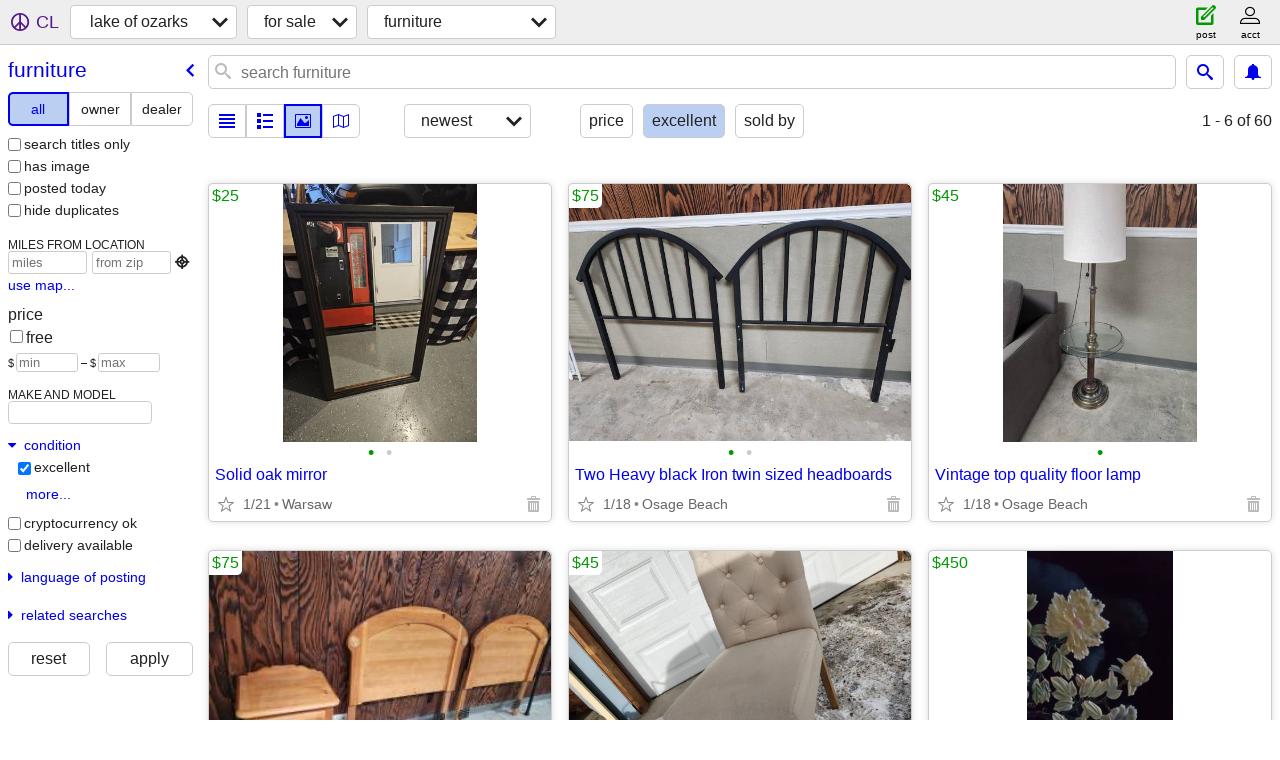

--- FILE ---
content_type: text/html; charset=utf-8
request_url: https://loz.craigslist.org/search/fua?condition=30
body_size: 5163
content:
<!DOCTYPE html>
<html>
<head>
    
	<meta charset="UTF-8">
	<meta http-equiv="X-UA-Compatible" content="IE=Edge">
	<meta name="viewport" content="width=device-width,initial-scale=1">
	<meta property="og:site_name" content="craigslist">
	<meta name="twitter:card" content="preview">
	<meta property="og:title" content="lake of ozarks furniture for sale - craigslist">
	<meta name="description" content="lake of ozarks furniture for sale - craigslist">
	<meta property="og:description" content="lake of ozarks furniture for sale - craigslist">
	<meta property="og:url" content="https://loz.craigslist.org/search/fua">
	<title>lake of ozarks furniture for sale - craigslist</title>
	<link rel="canonical" href="https://loz.craigslist.org/search/fua">
	<link rel="alternate" href="https://loz.craigslist.org/search/fua" hreflang="x-default">



    <link rel="icon" href="/favicon.ico" id="favicon" />

<script type="application/ld+json" id="ld_searchpage_data" >
    {"@context":"https://schema.org","breadcrumb":{"itemListElement":[{"item":"https://loz.craigslist.org","position":1,"name":"loz.craigslist.org","@type":"ListItem"},{"position":2,"item":"https://loz.craigslist.org/search/sss","name":"for sale","@type":"ListItem"},{"item":"https://loz.craigslist.org/search/fua","position":3,"@type":"ListItem","name":"furniture"}],"@type":"BreadcrumbList","@context":"https://schema.org"},"@type":"SearchResultsPage","description":"Furniture For Sale in Lake Of The Ozarks"}
</script>


<script type="application/ld+json" id="ld_searchpage_results" >
    {"@type":"ItemList","@context":"https://schema.org","itemListElement":[{"position":"0","item":{"description":"","offers":{"availableAtOrFrom":{"geo":{"@type":"GeoCoordinates","latitude":38.2200005644712,"longitude":-93.3079995107812},"address":{"addressRegion":"MO","@type":"PostalAddress","addressLocality":"Warsaw","addressCountry":"","streetAddress":"","postalCode":""},"@type":"Place"},"price":"25.00","priceCurrency":"USD","@type":"Offer"},"name":"Solid oak mirror","image":["https://images.craigslist.org/00K0K_cQqiHohgJ4V_0t20CI_600x450.jpg","https://images.craigslist.org/00x0x_2OXdHQVvPLI_0t20CI_600x450.jpg"],"@context":"http://schema.org","@type":"Product"},"@type":"ListItem"},{"position":"1","item":{"description":"","offers":{"@type":"Offer","priceCurrency":"USD","price":"75.00","availableAtOrFrom":{"address":{"streetAddress":"","postalCode":"","addressCountry":"","addressLocality":"Osage Beach","@type":"PostalAddress","addressRegion":"MO"},"geo":{"longitude":-92.6696981709812,"@type":"GeoCoordinates","latitude":38.1043003321177},"@type":"Place"}},"image":["https://images.craigslist.org/00Q0Q_h4PMnKFTJSH_0CI0t2_600x450.jpg","https://images.craigslist.org/01212_8fHoX8XU0Ma_0CI0t2_600x450.jpg"],"name":"Two Heavy black Iron twin sized headboards","@context":"http://schema.org","@type":"Product"},"@type":"ListItem"},{"position":"2","item":{"@context":"http://schema.org","@type":"Product","description":"","offers":{"price":"45.00","@type":"Offer","priceCurrency":"USD","availableAtOrFrom":{"address":{"addressCountry":"","postalCode":"","streetAddress":"","@type":"PostalAddress","addressRegion":"MO","addressLocality":"Osage Beach"},"geo":{"@type":"GeoCoordinates","latitude":38.1043003321177,"longitude":-92.6694999275841},"@type":"Place"}},"name":"Vintage top quality floor lamp","image":["https://images.craigslist.org/00e0e_gb6gkAvzZL1z_0t20CI_600x450.jpg"]},"@type":"ListItem"},{"position":"3","item":{"@context":"http://schema.org","@type":"Product","description":"","offers":{"availableAtOrFrom":{"@type":"Place","address":{"addressLocality":"Osage Beach","addressRegion":"MO","@type":"PostalAddress","streetAddress":"","postalCode":"","addressCountry":""},"geo":{"latitude":38.1043003321177,"@type":"GeoCoordinates","longitude":-92.6696981709812}},"@type":"Offer","priceCurrency":"USD","price":"75.00"},"image":["https://images.craigslist.org/00R0R_bNW36uARM0B_0CI0t2_600x450.jpg","https://images.craigslist.org/01212_kYhtIV3uDvf_0CI0t2_600x450.jpg","https://images.craigslist.org/00k0k_fS99UqR4T2B_0t20CI_600x450.jpg","https://images.craigslist.org/00G0G_b7Nui4qVPuh_0CI0t2_600x450.jpg","https://images.craigslist.org/00909_6rOa9GZQzk9_0t20CI_600x450.jpg","https://images.craigslist.org/01717_bp7SOlSXg8G_0t20CI_600x450.jpg","https://images.craigslist.org/00T0T_3wZ2wBmBIas_0t20CI_600x450.jpg","https://images.craigslist.org/00L0L_9UtvlgEOSh6_0CI0t2_600x450.jpg"],"name":"Two Solid wooden twin sized headboards"},"@type":"ListItem"},{"position":"4","item":{"description":"","image":["https://images.craigslist.org/00N0N_jwfZjilRMLQz_0CI0t2_600x450.jpg","https://images.craigslist.org/00C0C_5zKTKV3KnQCz_0t20CI_600x450.jpg","https://images.craigslist.org/00P0P_hVFUZVfsOHxz_0t20CI_600x450.jpg","https://images.craigslist.org/00000_f4ZI8XMS6H3z_0t20CI_600x450.jpg","https://images.craigslist.org/00E0E_1WVpIjKt92Oz_0t20CI_600x450.jpg"],"name":"One High Quality cloth covered dining type chair chair","offers":{"availableAtOrFrom":{"@type":"Place","address":{"addressLocality":"Osage Beach","@type":"PostalAddress","addressRegion":"MO","postalCode":"","streetAddress":"","addressCountry":""},"geo":{"latitude":38.1040614087172,"@type":"GeoCoordinates","longitude":-92.669486176597}},"@type":"Offer","priceCurrency":"USD","price":"45.00"},"@type":"Product","@context":"http://schema.org"},"@type":"ListItem"},{"item":{"@type":"Product","@context":"http://schema.org","image":["https://images.craigslist.org/00l0l_esD4TJamYAF_04507g_600x450.jpg","https://images.craigslist.org/00X0X_tq0SgO5yfi_04507g_600x450.jpg","https://images.craigslist.org/00g0g_6y3XLGY9xOd_04507g_600x450.jpg","https://images.craigslist.org/00L0L_8YtzAUFVKZX_09G05r_600x450.jpg"],"name":"Old real mother of pearl inlaid Chinese Coffee table with Jade carving","offers":{"price":"450.00","priceCurrency":"USD","@type":"Offer","availableAtOrFrom":{"address":{"addressCountry":"","streetAddress":"","postalCode":"","@type":"PostalAddress","addressRegion":"MO","addressLocality":"Osage Beach"},"geo":{"longitude":-92.66947242561,"@type":"GeoCoordinates","latitude":38.1042143884484},"@type":"Place"}},"description":""},"position":"5","@type":"ListItem"},{"position":"6","item":{"@type":"Product","@context":"http://schema.org","description":"","image":["https://images.craigslist.org/00808_cjta3i1GWM4z_0CI0t2_600x450.jpg"],"name":"Queen sized foam mattress and or thick topper","offers":{"priceCurrency":"USD","@type":"Offer","price":"75.00","availableAtOrFrom":{"geo":{"@type":"GeoCoordinates","latitude":38.1043003321177,"longitude":-92.6694999275841},"address":{"postalCode":"","streetAddress":"","addressCountry":"","addressLocality":"Osage Beach","@type":"PostalAddress","addressRegion":"MO"},"@type":"Place"}}},"@type":"ListItem"},{"@type":"ListItem","item":{"description":"","image":["https://images.craigslist.org/00H0H_gsNvGZPl3Jmz_0t20CI_600x450.jpg","https://images.craigslist.org/00a0a_iaPFVTNC39jz_0CI0t2_600x450.jpg","https://images.craigslist.org/00L0L_jubj5SJ1Ofnz_0t20CI_600x450.jpg"],"name":"Nice Wicker Seat solid wooden bar stool","offers":{"availableAtOrFrom":{"@type":"Place","address":{"streetAddress":"","postalCode":"","addressCountry":"","addressLocality":"Osage Beach","addressRegion":"MO","@type":"PostalAddress"},"geo":{"longitude":-92.6696024870295,"@type":"GeoCoordinates","latitude":38.1043003321177}},"priceCurrency":"USD","@type":"Offer","price":"35.00"},"@type":"Product","@context":"http://schema.org"},"position":"7"},{"@type":"ListItem","position":"8","item":{"@context":"http://schema.org","@type":"Product","offers":{"priceCurrency":"USD","@type":"Offer","price":"35.00","availableAtOrFrom":{"@type":"Place","geo":{"latitude":38.1043003321177,"@type":"GeoCoordinates","longitude":-92.6696981709812},"address":{"@type":"PostalAddress","addressRegion":"MO","addressLocality":"Osage Beach","addressCountry":"","postalCode":"","streetAddress":""}}},"name":"Solid wooden twin sized headboard","image":["https://images.craigslist.org/00w0w_b6rNfhkiCGGz_0CI0t2_600x450.jpg"],"description":""}},{"item":{"@context":"http://schema.org","@type":"Product","offers":{"availableAtOrFrom":{"@type":"Place","geo":{"@type":"GeoCoordinates","latitude":38.258399622941,"longitude":-92.8230016234272},"address":{"postalCode":"","streetAddress":"","addressCountry":"","addressLocality":"Gravois Mills","@type":"PostalAddress","addressRegion":"MO"}},"priceCurrency":"USD","@type":"Offer","price":"650.00"},"name":"Executive solid wood desk and office furniture","image":["https://images.craigslist.org/00X0X_9H8W9kBerSa_0CI0t2_600x450.jpg","https://images.craigslist.org/00f0f_iXJrBLNSYc9_0CI0t2_600x450.jpg","https://images.craigslist.org/00U0U_7SPBYzDX4J_0CI0t2_600x450.jpg","https://images.craigslist.org/00c0c_4CXOWrbCGsI_0CI0t2_600x450.jpg","https://images.craigslist.org/00Q0Q_axMpHt9aBSE_0CI0t2_600x450.jpg","https://images.craigslist.org/00P0P_avpQFkrCL8W_0t20CI_600x450.jpg","https://images.craigslist.org/01717_dyGk05rh7tr_0t20CI_600x450.jpg","https://images.craigslist.org/00505_cUo4DYBRcq3_0CI0t2_600x450.jpg","https://images.craigslist.org/00707_6BIslkrJYPW_0CI0t2_600x450.jpg"],"description":""},"position":"9","@type":"ListItem"},{"position":"10","item":{"@type":"Product","@context":"http://schema.org","description":"","name":"Wrought Iron Garden Love Seat","image":["https://images.craigslist.org/00u0u_eM8bpws6wmx_0CI0t2_600x450.jpg","https://images.craigslist.org/00s0s_1TgChB3lHfN_0t20CI_600x450.jpg","https://images.craigslist.org/01515_5yohld5LpY2_0CI0t2_600x450.jpg","https://images.craigslist.org/00808_9KGWiWbeVKi_0CI0t2_600x450.jpg","https://images.craigslist.org/00d0d_5NMeCuhWkL4_0t20CI_600x450.jpg","https://images.craigslist.org/00G0G_eBImPex10lK_0t20CI_600x450.jpg","https://images.craigslist.org/01515_2nz4TOguybI_0t20CI_600x450.jpg","https://images.craigslist.org/00D0D_j63ddUCYMT5_0t20CI_600x450.jpg"],"offers":{"price":"450.00","priceCurrency":"USD","@type":"Offer","availableAtOrFrom":{"address":{"addressLocality":"Gravois Mills","@type":"PostalAddress","addressRegion":"MO","streetAddress":"","postalCode":"","addressCountry":""},"geo":{"longitude":-92.8230016234272,"@type":"GeoCoordinates","latitude":38.258399622941},"@type":"Place"}}},"@type":"ListItem"},{"@type":"ListItem","position":"11","item":{"description":"","offers":{"availableAtOrFrom":{"@type":"Place","geo":{"@type":"GeoCoordinates","latitude":38.258399622941,"longitude":-92.8230016234272},"address":{"addressCountry":"","postalCode":"","streetAddress":"","@type":"PostalAddress","addressRegion":"MO","addressLocality":"Gravois Mills"}},"@type":"Offer","priceCurrency":"USD","price":"450.00"},"name":"Wrought Iron Garden Chair","image":["https://images.craigslist.org/00k0k_6cVDbezJboW_0t20CI_600x450.jpg","https://images.craigslist.org/00r0r_6mSmId9dU7n_0t20CI_600x450.jpg","https://images.craigslist.org/00x0x_cdGkeECXGIe_0t20CI_600x450.jpg","https://images.craigslist.org/00Y0Y_51ESlMO7fSf_0t20CI_600x450.jpg"],"@context":"http://schema.org","@type":"Product"}},{"position":"12","item":{"name":"TV cabinet","image":["https://images.craigslist.org/00909_l4RtheO22TV_0CI0t2_600x450.jpg"],"offers":{"priceCurrency":"USD","@type":"Offer","price":"150.00","availableAtOrFrom":{"address":{"postalCode":"","streetAddress":"","addressCountry":"","addressLocality":"Osage Beach","addressRegion":"MO","@type":"PostalAddress"},"geo":{"longitude":-92.6663990799971,"latitude":38.1380005637099,"@type":"GeoCoordinates"},"@type":"Place"}},"description":"","@type":"Product","@context":"http://schema.org"},"@type":"ListItem"},{"item":{"@type":"Product","@context":"http://schema.org","image":["https://images.craigslist.org/00d0d_uSXKqPtM2C_0t20CI_600x450.jpg"],"name":"Spiral wine rack","offers":{"availableAtOrFrom":{"@type":"Place","address":{"addressLocality":"Lake Ozark","@type":"PostalAddress","addressRegion":"MO","postalCode":"","streetAddress":"","addressCountry":""},"geo":{"@type":"GeoCoordinates","latitude":38.2002994106867,"longitude":-92.6684004215753}},"price":"250.00","priceCurrency":"USD","@type":"Offer"},"description":""},"position":"13","@type":"ListItem"},{"position":"14","item":{"@type":"Product","@context":"http://schema.org","image":["https://images.craigslist.org/00c0c_1DSztnxqzEJ_0vX0CI_600x450.jpg","https://images.craigslist.org/00r0r_gfc4BkAMloV_0t20CI_600x450.jpg","https://images.craigslist.org/00O0O_1RFVo12YlkI_0t20CI_600x450.jpg","https://images.craigslist.org/01414_5BXX9zq50EL_0t20CI_600x450.jpg","https://images.craigslist.org/00707_7fp6DWG6MA_0rw0CI_600x450.jpg","https://images.craigslist.org/00Y0Y_bwHjf3n2lPw_0nm0CI_600x450.jpg","https://images.craigslist.org/00c0c_1DSztnxqzEJ_0vX0CI_600x450.jpg","https://images.craigslist.org/00r0r_gfc4BkAMloV_0t20CI_600x450.jpg","https://images.craigslist.org/00O0O_1RFVo12YlkI_0t20CI_600x450.jpg","https://images.craigslist.org/01414_5BXX9zq50EL_0t20CI_600x450.jpg"],"name":"King Mattress","offers":{"availableAtOrFrom":{"geo":{"longitude":-92.3889975527948,"@type":"GeoCoordinates","latitude":37.8260009800506},"address":{"addressLocality":"Richland","addressRegion":"MO","@type":"PostalAddress","postalCode":"","streetAddress":"","addressCountry":""},"@type":"Place"},"price":"200.00","priceCurrency":"USD","@type":"Offer"},"description":""},"@type":"ListItem"}]}
</script>

    <style>
        body {
            font-family: sans-serif;
        }

        #no-js {
            position: fixed;
            z-index: 100000;
            top: 0;
            bottom: 0;
            left: 0;
            right: 0;
            overflow:auto;
            margin: 0;
            background: transparent;
        }

        #no-js h1 {
            margin: 0;
            padding: .5em;
            color: #00E;
            background-color: #cccccc;
        }

        #no-js  p {
            margin: 1em;
        }

        .no-js header,
        .no-js form,
        .no-js .tsb,
        .unsupported-browser header,
        .unsupported-browser form,
        .unsupported-browser .tsb {
            display: none;
        }

        #curtain {
            display: none;
            position: fixed;
            z-index: 9000;
            top: 0;
            bottom: 0;
            left: 0;
            right: 0;
            margin: 0;
            padding: 0;
            border: 0;
            background: transparent;
        }

        .show-curtain #curtain {
            display: block;
        }

        #curtain .cover,
        #curtain .content {
            position: absolute;
            display: block;
            top: 0;
            bottom: 0;
            left: 0;
            right: 0;
            margin: 0;
            padding: 0;
            border: 0;
        }

        #curtain .cover {
            z-index: 1;
            background-color: white;
        }

        .show-curtain #curtain .cover {
            opacity: 0.7;
        }

        .show-curtain.clear #curtain .cover {
            opacity: 0;
        }

        .show-curtain.opaque #curtain .cover {
            opacity: 1;
        }

        #curtain .content {
            z-index: 2;
            background: transparent;
            color: #00E;

            display: flex;
            flex-direction: column;
            justify-content: center;
            align-items: center;
        }

        .unrecoverable #curtain .content,
        .unsupported-browser #curtain .content {
            display: block;
            align-items: start;
        }

        #curtain h1 {
            margin: 0;
            padding: .5em;
            background-color: #cccccc;
        }

        #curtain  p {
            margin: 1em;
            color: black;
        }

        .pacify #curtain .icom-:after {
            content: "\eb23";
        }

        #curtain .text {
            display: none;
        }

        .loading #curtain .text.loading,
        .reading #curtain .text.reading,
        .writing #curtain .text.writing,
        .saving #curtain .text.saving,
        .searching #curtain .text.searching,
        .unrecoverable #curtain .text.unrecoverable,
        .message #curtain .text.message {
            display: block;
        }

        .unrecoverable #curtain .text.unrecoverable {
        }

        @keyframes rotate {
            from {
                transform: rotate(0deg);
            }
            to {
                transform: rotate(359deg);
            }
        }

        .pacify #curtain .icom- {
            font-size: 3em;
            animation: rotate 2s infinite linear;
        }
    </style>

    <style>
        body {
            margin: 0;
            border: 0;
            padding: 0;
        }

        ol.cl-static-search-results, .cl-static-header {
            display:none;
        }

        .no-js ol.cl-static-search-results, .no-js .cl-static-header {
            display:block;
        }
    </style>


</head>

<body  class="no-js"  >



    <div class="cl-content">
        <main>
        </main>
    </div>

    <div id="curtain">
        <div class="cover"></div>
        <div class="content">
            <div class="icom-"></div>
            <div class="text loading">loading</div>
            <div class="text reading">reading</div>
            <div class="text writing">writing</div>
            <div class="text saving">saving</div>
            <div class="text searching">searching</div>
            <div id="curtainText" class="text message"></div>
            <div class="text unrecoverable">
                 <p><a id="cl-unrecoverable-hard-refresh" href="#" onclick="location.reload(true);">refresh the page.</a></p>
             </div>
         </div>
    </div>



    <script>
        (function() {
            try {
                window.onpageshow = function(event) {
                    if (event.persisted && cl.upTime()>1000 && /iPhone/.test(navigator.userAgent)) {
                        window.location.reload();
                    }
                };

                window.addEventListener('DOMContentLoaded', function() {
                    document.body.classList.remove('no-js');
                });
                document.body.classList.remove('no-js');
            } catch(e) {
                console.log(e);
            }
        })();
    </script>

    
     
     <script src="https://www.craigslist.org/static/www/d58afecda5261cb9fcb91b2d144412254d004485.js" crossorigin="anonymous"></script>
     <script>
         window.cl.init(
             'https://www.craigslist.org/static/www/',
             '',
             'www',
             'search',
             {
'defaultLocale': "en_US",
'initialCategoryAbbr': "fua",
'location': {"radius":6.1,"areaId":695,"lon":-92.672,"region":"MO","lat":38.21,"postal":"65049","country":"US","city":"Lake Ozark","url":"loz.craigslist.org"},
'seoLinks': 0
},
             0
         );
     </script>
     

    
    <iframe id="cl-local-storage" src="https://www.craigslist.org/static/www/localStorage-092e9f9e2f09450529e744902aa7cdb3a5cc868d.html" style="display:none;"></iframe>
    


    <script>
        window.cl.specialCurtainMessages = {
            unsupportedBrowser: [
                "We've detected you are using a browser that is missing critical features.",
                "Please visit craigslist from a modern browser."
            ],
            unrecoverableError: [
                "There was an error loading the page."
            ]
        };
    </script>
    <div class="cl-static-header">
        <a href="/">craigslist</a>
            <h1>Furniture For Sale in Lake Of The Ozarks</h1>
    </div>

    <ol class="cl-static-search-results">
        <li class="cl-static-hub-links">
            <div>see also</div>
        </li>
        <li class="cl-static-search-result" title="Solid oak mirror">
            <a href="https://loz.craigslist.org/fuo/d/warsaw-solid-oak-mirror/7905909581.html">
                <div class="title">Solid oak mirror</div>

                <div class="details">
                    <div class="price">$25</div>
                    <div class="location">
                        Warsaw
                    </div>
                </div>
            </a>
        </li>
        <li class="cl-static-search-result" title="Two Heavy black Iron twin sized headboards">
            <a href="https://loz.craigslist.org/fuo/d/osage-beach-two-heavy-black-iron-twin/7879228462.html">
                <div class="title">Two Heavy black Iron twin sized headboards</div>

                <div class="details">
                    <div class="price">$75</div>
                    <div class="location">
                        Osage Beach
                    </div>
                </div>
            </a>
        </li>
        <li class="cl-static-search-result" title="Vintage top quality floor lamp">
            <a href="https://loz.craigslist.org/fuo/d/osage-beach-vintage-top-quality-floor/7872296983.html">
                <div class="title">Vintage top quality floor lamp</div>

                <div class="details">
                    <div class="price">$45</div>
                    <div class="location">
                        Osage Beach
                    </div>
                </div>
            </a>
        </li>
        <li class="cl-static-search-result" title="Two Solid wooden twin sized headboards">
            <a href="https://loz.craigslist.org/fuo/d/osage-beach-two-solid-wooden-twin-sized/7879212846.html">
                <div class="title">Two Solid wooden twin sized headboards</div>

                <div class="details">
                    <div class="price">$75</div>
                    <div class="location">
                        Osage Beach
                    </div>
                </div>
            </a>
        </li>
        <li class="cl-static-search-result" title="One High Quality cloth covered dining type chair chair">
            <a href="https://loz.craigslist.org/fuo/d/osage-beach-one-high-quality-cloth/7879228612.html">
                <div class="title">One High Quality cloth covered dining type chair chair</div>

                <div class="details">
                    <div class="price">$45</div>
                    <div class="location">
                        Osage Beach
                    </div>
                </div>
            </a>
        </li>
        <li class="cl-static-search-result" title="Old real mother of pearl inlaid Chinese Coffee table with Jade carving">
            <a href="https://loz.craigslist.org/fuo/d/osage-beach-old-real-mother-of-pearl/7879215442.html">
                <div class="title">Old real mother of pearl inlaid Chinese Coffee table with Jade carving</div>

                <div class="details">
                    <div class="price">$450</div>
                    <div class="location">
                        Osage Beach
                    </div>
                </div>
            </a>
        </li>
        <li class="cl-static-search-result" title="Queen sized foam mattress and or thick topper">
            <a href="https://loz.craigslist.org/fuo/d/osage-beach-queen-sized-foam-mattress/7875825703.html">
                <div class="title">Queen sized foam mattress and or thick topper</div>

                <div class="details">
                    <div class="price">$75</div>
                    <div class="location">
                        Osage Beach
                    </div>
                </div>
            </a>
        </li>
        <li class="cl-static-search-result" title="Nice Wicker Seat solid wooden bar stool">
            <a href="https://loz.craigslist.org/fuo/d/osage-beach-nice-wicker-seat-solid/7872297008.html">
                <div class="title">Nice Wicker Seat solid wooden bar stool</div>

                <div class="details">
                    <div class="price">$35</div>
                    <div class="location">
                        Osage Beach
                    </div>
                </div>
            </a>
        </li>
        <li class="cl-static-search-result" title="Solid wooden twin sized headboard">
            <a href="https://loz.craigslist.org/fuo/d/osage-beach-solid-wooden-twin-sized/7875825314.html">
                <div class="title">Solid wooden twin sized headboard</div>

                <div class="details">
                    <div class="price">$35</div>
                    <div class="location">
                        Osage Beach
                    </div>
                </div>
            </a>
        </li>
        <li class="cl-static-search-result" title="SALE - unique {MCM} vintage furniture - Excellent shape for age">
            <a href="https://loz.craigslist.org/fuo/d/lawrence-sale-unique-mcm-vintage/7897671792.html">
                <div class="title">SALE - unique {MCM} vintage furniture - Excellent shape for age</div>

                <div class="details">
                    <div class="price">$0</div>
                    <div class="location">
                        LAWRENCE KANSAS
                    </div>
                </div>
            </a>
        </li>
        <li class="cl-static-search-result" title="Executive solid wood desk and office furniture">
            <a href="https://loz.craigslist.org/fuo/d/gravois-mills-executive-solid-wood-desk/7900875578.html">
                <div class="title">Executive solid wood desk and office furniture</div>

                <div class="details">
                    <div class="price">$650</div>
                    <div class="location">
                        Gravois Mills
                    </div>
                </div>
            </a>
        </li>
        <li class="cl-static-search-result" title="Wrought Iron Garden Love Seat">
            <a href="https://loz.craigslist.org/fuo/d/gravois-mills-wrought-iron-garden-love/7902398857.html">
                <div class="title">Wrought Iron Garden Love Seat</div>

                <div class="details">
                    <div class="price">$450</div>
                    <div class="location">
                        Gravois Mills
                    </div>
                </div>
            </a>
        </li>
        <li class="cl-static-search-result" title="Wrought Iron Garden Chair">
            <a href="https://loz.craigslist.org/fuo/d/gravois-mills-wrought-iron-garden-chair/7902398210.html">
                <div class="title">Wrought Iron Garden Chair</div>

                <div class="details">
                    <div class="price">$450</div>
                    <div class="location">
                        Gravois Mills
                    </div>
                </div>
            </a>
        </li>
        <li class="cl-static-search-result" title="TV cabinet">
            <a href="https://loz.craigslist.org/fuo/d/osage-beach-tv-cabinet/7900551485.html">
                <div class="title">TV cabinet</div>

                <div class="details">
                    <div class="price">$150</div>
                    <div class="location">
                        Osage Beach
                    </div>
                </div>
            </a>
        </li>
        <li class="cl-static-search-result" title="Spiral wine rack">
            <a href="https://loz.craigslist.org/fuo/d/lake-ozark-spiral-wine-rack/7905269055.html">
                <div class="title">Spiral wine rack</div>

                <div class="details">
                    <div class="price">$250</div>
                    <div class="location">
                        Lake Ozark
                    </div>
                </div>
            </a>
        </li>
        <li class="cl-static-search-result" title="King Mattress">
            <a href="https://loz.craigslist.org/fuo/d/richland-king-mattress/7904507919.html">
                <div class="title">King Mattress</div>

                <div class="details">
                    <div class="price">$200</div>
                    <div class="location">
                        Richland
                    </div>
                </div>
            </a>
        </li>
    </ol>
</body>
</html>


--- FILE ---
content_type: text/json; charset=UTF-8
request_url: https://loz.craigslist.org/search/field/price?cl_url=https%3A%2F%2Floz.craigslist.org%2Fsearch%2Ffua%3Fcondition%3D30
body_size: 79
content:
{"data":{"values":[0,25,35,35,45,45,75,75,75,150,200,250,450,450,450,650],"error":""}}